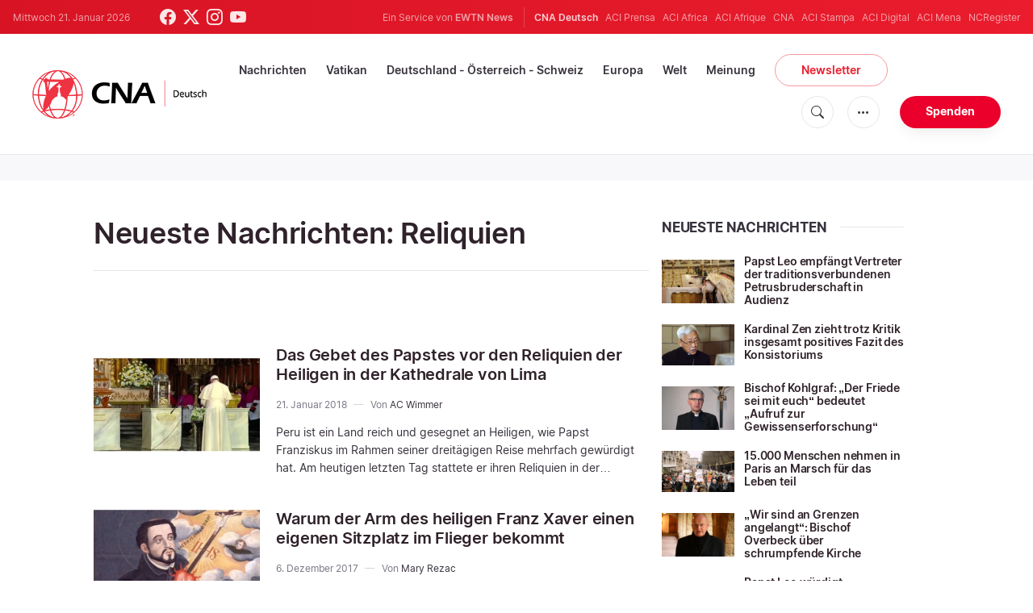

--- FILE ---
content_type: text/html; charset=utf-8
request_url: https://www.google.com/recaptcha/api2/aframe
body_size: 267
content:
<!DOCTYPE HTML><html><head><meta http-equiv="content-type" content="text/html; charset=UTF-8"></head><body><script nonce="v0nYupsNCuD8bkYQ4qWzsw">/** Anti-fraud and anti-abuse applications only. See google.com/recaptcha */ try{var clients={'sodar':'https://pagead2.googlesyndication.com/pagead/sodar?'};window.addEventListener("message",function(a){try{if(a.source===window.parent){var b=JSON.parse(a.data);var c=clients[b['id']];if(c){var d=document.createElement('img');d.src=c+b['params']+'&rc='+(localStorage.getItem("rc::a")?sessionStorage.getItem("rc::b"):"");window.document.body.appendChild(d);sessionStorage.setItem("rc::e",parseInt(sessionStorage.getItem("rc::e")||0)+1);localStorage.setItem("rc::h",'1768989717838');}}}catch(b){}});window.parent.postMessage("_grecaptcha_ready", "*");}catch(b){}</script></body></html>